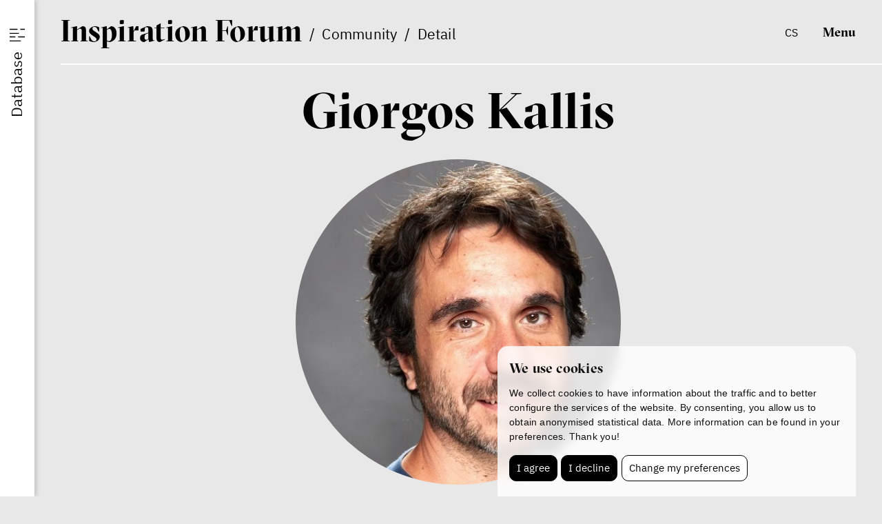

--- FILE ---
content_type: text/html; charset=UTF-8
request_url: https://www.inspirationforum.com/community/giorgos-kallis
body_size: 7056
content:
<!DOCTYPE html>
<html lang="en">
    <head>
        <meta charset="utf-8">
        <meta name="robots" content="index,follow">        <link rel="canonical" href="https://www.inspirationforum.com/community/giorgos-kallis">
        <meta name="author" content="S2 STUDIO s.r.o. - INTERNETOVÉ SLUŽBY, GRAFIKA, VÝROBA REKLAMY, MARKETING, https://www.s2studio.cz, info(at)s2studio.cz">
        <meta name="viewport" content="width=device-width, initial-scale=1.0, user-scalable=no">
        <meta name="format-detection" content="telephone=no">

        <meta name="keywords" content="discussion, thinking, inspiration forum, jihlava festival, screenshot, platform, melting pot,Giorgos Kallis" lang="en">
        <meta name="description" content="Inspiration Forum is the Ji.hlava International Documentary Film Festival&rsquo;s platform for thinking about the contemporary world - Giorgos Kallis" lang="en">

        <meta property="og:title" content="Giorgos Kallis" />
        <meta property="og:description" content="Inspiration Forum is the Ji.hlava International Documentary Film Festival&rsquo;s platform for thinking about the contemporary world - Giorgos Kallis" /><meta property="og:image" content="https://www.inspirationforum.com/media/images/community/giorgos-kallis.jpg" />
                <meta property="og:image:width" content="1068" />
                <meta property="og:image:height" content="1068" />
        <meta property="og:url" content="https://www.inspirationforum.com/community/giorgos-kallis">

        <title>Giorgos Kallis | Inspiration Forum</title>

        <noscript id="deferred-styles">
        <link rel="stylesheet" href="/templates/css/print.css" media="print">
        <link rel="stylesheet" href="/templates/css/simplebar.css">
        <link rel="stylesheet" href="/templates/css/alertify.core.css">
        <link rel="stylesheet" href="/templates/css/alertify.default.css">
        <link rel="stylesheet" href="/templates/css/lightgallery.min.css">
        </noscript>

        <link rel="apple-touch-icon" sizes="180x180" href="/apple-touch-icon.png">
        <link rel="icon" type="image/png" sizes="32x32" href="/favicon-32x32.png">
        <link rel="icon" type="image/png" sizes="16x16" href="/favicon-16x16.png">
        <link rel="manifest" href="/site.webmanifest">
        <link rel="mask-icon" href="/safari-pinned-tab.svg" color="#000000">
        <meta name="msapplication-TileColor" content="#000000">
        <meta name="theme-color" content="#ffffff">

        
        <link rel="stylesheet" href="/templates/css/style.css?v=1.39"><link rel="stylesheet" href="/templates/css/owl.carousel.min.css">        <script type="application/ld+json">
            {
            "@context": "http://schema.org","@type": "WebPage",
            "breadcrumb": 
            {
            "@context": "http://schema.org",
            "@type": "BreadcrumbList",
            "itemListElement":
            [
             {
            "@type": "ListItem",
            "position": 1,
            "item":
            {
             "@id": "https://www.inspirationforum.com",
             "name": "Úvod"
             }
           }
           
          ,{
            "@type": "ListItem",
            "position": 2,
            "item":
            {
             "@id": "/community",
             "name": "Community"
             }
           }
           
          ,{
            "@type": "ListItem",
            "position": 3,
            "item":
            {
             "@id": "/community/giorgos-kallis",
             "name": "Giorgos Kallis"
             }
           }
           
            ]
           }
            ,
            "url": "https://www.inspirationforum.com/community/giorgos-kallis",
            "name": "Giorgos Kallis","lastReviewed":"2023-08-31T15:46:48+02:00",
                    "image":{
                        "@context": "http://schema.org",
                        "@type": "ImageObject",
                        "contentUrl": "https://www.inspirationforum.com/media/images/community/giorgos-kallis.jpg",
                        "dateModified": "2023-08-31T15:46:48+02:00",
                        "name": "Giorgos Kallis",
                        "thumbnail":{
                                    "@context": "http://schema.org",
                                    "@type": "ImageObject",
                                    "contentUrl": "https://www.inspirationforum.com/media/thumbs/community/thumb_300x300_giorgos-kallis.jpg?v=1693489608",
                                    "dateModified": "2023-08-31T15:46:48+02:00"
                                  }
                      },
                    "datePublished":"-001-11-30T00:00:00+00:57",            "description": "Inspiration Forum is the Ji.hlava International Documentary Film Festival&rsquo;s platform for thinking about the contemporary world"

            }        </script>

        <script src="/includes/jquery-3.7.0.min.js"></script>

        <!-- Google tag (gtag.js) -->
        <script cookie-consent="tracking">
            $.getScript("https://www.googletagmanager.com/gtag/js?id=G-NJKXN43SER");
            window.dataLayer = window.dataLayer || [];
            function gtag() {
                dataLayer.push(arguments);
            }
            gtag('js', new Date());

            gtag('config', 'G-NJKXN43SER');
        </script>

            </head>

    <body class="sec_community">
        <header class="inline_padding nohp"><div class="breadcrumb"><a href="/" class="big">I<span>nspiration </span>F<span>orum</span></a>&nbsp; /&nbsp;&nbsp;<a href="/community">Community</a>&nbsp; /&nbsp;&nbsp;<span>Detail</span></div><div class="right_side"><div class="lang"><a href="https://www.inspiracniforum.cz/komunita/giorgos-kallis" title="cs">cs</a></div><button class="clr open_side_menu"><img src="/images/icon_database.svg" alt="ikona databáze" width="22" height="22"><img src="/images/icon_database2.svg" alt="ikona databáze" width="22" height="22" class="sec"></button><button class="clr menu_btn">Menu</button></div></header><div class="res_menu"><div class="top inline_padding"><h1><a href="/">Inspiration Forum</a></h1><div class="side"><div class="lang"><a href="https://www.inspiracniforum.cz/komunita/giorgos-kallis" title="cs">cs</a></div><button class="clr close"><img src="/images/icon_close.svg" alt="ikona křížek" width="22" height="22"></button></div></div><div class="wrp"><div class="flex_wrp"><ul><li  class="menu_item_first "><a title="About" href="/about">About</a></li><li  class="menu_item "><a title="" href="/iflab">IF Lab</a></li><li  class="menu_item_last "><a title="" href="/ifmatchmaking">IF Matchmaking</a></li></ul><div class="bottom"><div class="tags socials"><p><a href="https://www.facebook.com/inspiracniforum" target="_blank">facebook</a></p>

<p><a href="https://www.instagram.com/inspiracni_forum/" target="_blank">instagram</a></p>

<p><a href="https://www.youtube.com/user/JihlavaIDFF" target="_blank">youtube</a></p>

<p><a href="http://zirk.us/@InspirationForum" target="_blank">mastodon</a></p>
</div><div class="tags webs socials"><p><a href="https://www.ji-hlava.com/" target="_blank">Ji.hlava</a></p>

<p><a href="https://www.dokrevue.com/" target="_blank">Dok.revue</a></p>

<p><a href="https://www.c-d-f.cz/" target="_blank">CDF</a></p>
</div></div></div></div></div><aside><button class="clr open_side_menu"><img src="/images/icon_database.svg" alt="ikona databáze" width="22" height="22"><img src="/images/icon_database2.svg" alt="ikona databáze" width="22" height="22" class="sec"><span><span>Database</span></span></button><div class="top inline_padding"><h1>Inspiration Forum</h1><button class="top_ico clr" title="Zavřít"></button><button class="clr close"><img src="/images/icon_close.svg" alt="ikona křížek" width="22" height="22"></button></div><div class="wrp"><ul class="menu"><li  class="menu_item_first "><a title="About" href="/about">About</a></li><li  class="menu_item "><a title="" href="/iflab">IF Lab</a></li><li  class="menu_item_last "><a title="" href="/ifmatchmaking">IF Matchmaking</a></li><li class="langs"><a href="https://www.inspiracniforum.cz/komunita/giorgos-kallis" title="cs">cz</a> &nbsp;/&nbsp;&nbsp;<span>en</span></li></ul><form><p class="heading frst">Search</p><div class="inpt_wrp"><div class="w"><input type="text" id="aside_search" name="search" placeholder="What are you interested in?"><button class="cancel btn inv" type="button"><img src="/images/icon_close.svg" alt="ikona křížek"></button></div><button class="btn inv send" type="button">Search</button></div><p class="heading">Categories</p><div class="tags tags_types"><button type="button" data-type="11">texts</button><button type="button" data-type="17">podcast</button><button type="button" data-type="18">video</button><button type="button" data-type="10">community</button><button type="button" data-type="iflab">IF Lab community</button><button type="button" data-type="23">IF Lab projects</button><button type="button" data-type="ifmm">IF Matchmaking community</button><button type="button" data-type="29">IF Matchmaking projekty</button><button type="button" data-type="25">press</button></div><p class="heading">Topics</p><div class="tags tags_default"><button type="button" data-id="107">radicalization</button><button type="button" data-id="106">minorities</button><button type="button" data-id="105">law</button><button type="button" data-id="104">health</button><button type="button" data-id="72">feminism</button><button type="button" data-id="73">Latin America</button><button type="button" data-id="74">pandemic</button><button type="button" data-id="75">corporation</button><button type="button" data-id="76">children</button><button type="button" data-id="61">ethics</button><button type="button" data-id="77">gig economy</button><button type="button" data-id="78">innovation</button><button type="button" data-id="71" class="hidden">inequality</button><button type="button" data-id="70" class="hidden">activism</button><button type="button" data-id="60" class="hidden">disinformation</button><button type="button" data-id="63" class="hidden">space</button><button type="button" data-id="64" class="hidden">colonialism</button><button type="button" data-id="65" class="hidden">community</button><button type="button" data-id="66" class="hidden">journalism</button><button type="button" data-id="67" class="hidden">regulation</button><button type="button" data-id="68" class="hidden">food</button><button type="button" data-id="69" class="hidden">agriculture</button><button type="button" data-id="79" class="hidden">sociology</button><button type="button" data-id="80" class="hidden">Vietnamese community</button><button type="button" data-id="81" class="hidden">religion</button><button type="button" data-id="103" class="hidden">home</button><button type="button" data-id="102" class="hidden">free time</button><button type="button" data-id="101" class="hidden">immunity</button><button type="button" data-id="100" class="hidden">forest</button><button type="button" data-id="99" class="hidden">ocean</button><button type="button" data-id="98" class="hidden">housing</button><button type="button" data-id="94" class="hidden">Czechia</button><button type="button" data-id="93" class="hidden">Romani experience</button><button type="button" data-id="92" class="hidden">family</button><button type="button" data-id="91" class="hidden">science</button><button type="button" data-id="90" class="hidden">conservatism</button><button type="button" data-id="89" class="hidden">Mexico</button><button type="button" data-id="86" class="hidden">literature</button><button type="button" data-id="83" class="hidden">Afghanistan</button><button type="button" data-id="82" class="hidden">China</button><button type="button" data-id="85" class="hidden">emotions</button><button type="button" data-id="58" class="hidden">mental health</button><button type="button" data-id="96" class="hidden">poverty</button><button type="button" data-id="47" class="hidden">philosophy</button><button type="button" data-id="48" class="hidden">solidarity</button><button type="button" data-id="49" class="hidden">neuroscience</button><button type="button" data-id="50" class="hidden">personal experience</button><button type="button" data-id="51" class="hidden">society</button><button type="button" data-id="52" class="hidden">work</button><button type="button" data-id="53" class="hidden">Philippines</button><button type="button" data-id="55" class="hidden">capitalism</button><button type="button" data-id="56" class="hidden">Africa</button><button type="button" data-id="57" class="hidden">migration</button><button type="button" data-id="44" class="hidden">communication</button><button type="button" data-id="42" class="hidden">limits to growth</button><button type="button" data-id="43" class="hidden">women</button><button type="button" data-id="45" class="hidden">education</button><button type="button" data-id="46" class="hidden">economy</button><button type="button" data-id="41" class="hidden">water</button><button type="button" data-id="39" class="hidden">plants</button><button type="button" data-id="38" class="hidden">soil</button><button type="button" data-id="37" class="hidden">energetics</button><button type="button" data-id="36" class="hidden">economics</button><button type="button" data-id="35" class="hidden">business</button><button type="button" data-id="33" class="hidden">Central Europe</button><button type="button" data-id="32" class="hidden">speculation</button><button type="button" data-id="31" class="hidden">media</button><button type="button" data-id="30" class="hidden">freedom</button><button type="button" data-id="29" class="hidden">democracy</button><button type="button" data-id="26" class="hidden">social media</button><button type="button" data-id="25" class="hidden">technology</button><button type="button" data-id="24" class="hidden">sustainability</button><button type="button" data-id="23" class="hidden">climate crisis</button><button type="button" data-id="22" class="hidden">degrowth</button><button type="button" data-id="21" class="hidden">care</button><button type="button" data-id="20" class="hidden">politics</button><button type="button" data-id="19" class="hidden">human rights</button><button type="button" data-id="18" class="hidden">war</button><button type="button" data-id="17" class="hidden">art</button><button type="button" data-id="16" class="hidden">AI</button><button type="button" data-id="15" class="hidden">video games</button><button type="button" data-id="13" class="hidden">Ukraine</button><button type="button" data-id="5" class="hidden">environment</button><button type="button" class="default more">show more</button></div><p class="heading">Editions</p><div class="tags tags_years"><button type="button" data-id="1006">IF 2025</button><button type="button" data-id="75">IF 2024</button><button type="button" data-id="72">IF 2023</button></div></form><div class="search_content"><div class="stripe"><p><span class="big">Inspiration Forum</span>&nbsp; /&nbsp;&nbsp;Database</p><button class="clr menu_btn">Menu</button></div><div class="tab_switch_wrp"><div class="tabs order_switch"><button data-order="2" class="clr on">Newest</button><button data-order="1" class="clr">Most popular</button></div><div class="layout_switch"><button class="clr" data-type="1"><img src="/images/icon_grid.svg" alt="ikona dlaždice" class="d_ib va_m" width="34" height="34"><span class="d_ib va_m">Tiles</span></button><button class="clr" data-type="2"><img src="/images/icon_list.svg" alt="ikona seznam" class="d_ib va_m" width="34" height="34"><span class="d_ib va_m">List</span></button></div></div><div class="content tiles_layout"><a href="/podcast/anthropocene-no-the-world-belongs-to-microorganisms-microbiologist-monika-cahova-on-how-organisms-invisible-to-the-naked-eye-control-us" class="podcast_item c_itm"><div class="img"><picture><source srcset="#" data-srcset="/media/thumbs/podcast/thumb_330x430__antropocen-ne-svet-patri-mikroorganismum-s-mikrobiolozkou-monikou-cahovou-o-tom-jak-nas-ovladaji-organismy-ktere-okem-nevidime-zaznam-prednasky.webp?v=1756642559 1x" type="image/webp"><source srcset="#" data-srcset="/media/thumbs/podcast/thumb_330x430__antropocen-ne-svet-patri-mikroorganismum-s-mikrobiolozkou-monikou-cahovou-o-tom-jak-nas-ovladaji-organismy-ktere-okem-nevidime-zaznam-prednasky.png?v=1756642559"><img src="#" data-src="/media/thumbs/podcast/thumb_330x430__antropocen-ne-svet-patri-mikroorganismum-s-mikrobiolozkou-monikou-cahovou-o-tom-jak-nas-ovladaji-organismy-ktere-okem-nevidime-zaznam-prednasky.png?v=1756642559" alt="Anthropocene? No, the World Belongs to Microorganisms. Microbiologist Monika Cahová on How Organisms Invisible to the Naked Eye Control Us"  class="lazyload"></picture><div class="tags"><p>health</p><br><p>immunity</p><br></div></div><div class="txt"><div class="inner"><h2>Anthropocene? No, the World Belongs to Microorganisms. Microbiologist Monika Cahová on How Organisms Invisible to the Naked Eye Control Us</h2><p class="dotdot" data-rows="3">Pavla Hubálková<br>Monika Cahová</p></div><div class="tags only_mob"><p>health</p><br><p>immunity</p><br></div></div></a><a href="/podcast/land-as-memory-river-and-forest-as-the-right-to-life-cheryl-maloney-on-what-cannot-be-given-up" class="podcast_item c_itm"><div class="img"><picture><source srcset="#" data-srcset="/media/thumbs/podcast/thumb_330x430__puda-jako-pamet-reka-a-les-jako-pravo-na-zivot-cheryl-maloney-o-tom-ceho-se-nelze-vzdat.webp?v=1756642444 1x" type="image/webp"><source srcset="#" data-srcset="/media/thumbs/podcast/thumb_330x430__puda-jako-pamet-reka-a-les-jako-pravo-na-zivot-cheryl-maloney-o-tom-ceho-se-nelze-vzdat.png?v=1756642444"><img src="#" data-src="/media/thumbs/podcast/thumb_330x430__puda-jako-pamet-reka-a-les-jako-pravo-na-zivot-cheryl-maloney-o-tom-ceho-se-nelze-vzdat.png?v=1756642444" alt="Land as Memory, River and Forest as the Right to Life. Cheryl Maloney on What Cannot Be Given Up"  class="lazyload"></picture><div class="tags"><p>forest</p><br><p>environment</p><br></div></div><div class="txt"><div class="inner"><h2>Land as Memory, River and Forest as the Right to Life. Cheryl Maloney on What Cannot Be Given Up</h2><p class="dotdot" data-rows="3">Cheryl Maloney<br>Pavla Hubálková</p></div><div class="tags only_mob"><p>forest</p><br><p>environment</p><br></div></div></a><a href="/community/jakub-trubac" class="community_item c_itm"><div class="img"><picture><source srcset="#" data-srcset="/media/thumbs/community/thumb_330x330__jakub-trubac.webp?v=1757758156 1x" type="image/webp"><source srcset="#" data-srcset="/media/thumbs/community/thumb_330x330__jakub-trubac.png?v=1757758156"><img src="#" data-src="/media/thumbs/community/thumb_330x330__jakub-trubac.png?v=1757758156" alt="Jakub Trubač"  class="lazyload"></picture></div><div class="txt"><div class="inner"><h2>Jakub Trubač</h2><p>Geologist</p></div></div></a><a href="/community/michal-kurz" class="community_item c_itm"><div class="img"><picture><source srcset="#" data-srcset="/media/thumbs/community/thumb_330x330__michal-kurz.webp?v=1757758938 1x" type="image/webp"><source srcset="#" data-srcset="/media/thumbs/community/thumb_330x330__michal-kurz.jpg?v=1757758938"><img src="#" data-src="/media/thumbs/community/thumb_330x330__michal-kurz.jpg?v=1757758938" alt="Michal Kurz"  class="lazyload"></picture></div><div class="txt"><div class="inner"><h2>Michal Kurz</h2><p>Historian</p></div></div></a><a href="/community/eliska-svarna" class="community_item c_itm"><div class="img"><picture><source srcset="#" data-srcset="/media/thumbs/community/thumb_330x330__eliska-svarna.webp?v=1757757121 1x" type="image/webp"><source srcset="#" data-srcset="/media/thumbs/community/thumb_330x330__eliska-svarna.jpg?v=1757757121"><img src="#" data-src="/media/thumbs/community/thumb_330x330__eliska-svarna.jpg?v=1757757121" alt="Eliška Švarná"  class="lazyload"></picture></div><div class="txt"><div class="inner"><h2>Eliška Švarná</h2><p>Historian and Archivist</p></div></div></a><a href="/community/martin-jemelka" class="community_item c_itm"><div class="img"><picture><source srcset="#" data-srcset="/media/thumbs/community/thumb_330x330__martin-jemelka.webp?v=1757758881 1x" type="image/webp"><source srcset="#" data-srcset="/media/thumbs/community/thumb_330x330__martin-jemelka.jpg?v=1757758881"><img src="#" data-src="/media/thumbs/community/thumb_330x330__martin-jemelka.jpg?v=1757758881" alt="Martin Jemelka"  class="lazyload"></picture></div><div class="txt"><div class="inner"><h2>Martin Jemelka</h2><p>Historian and Publicist</p></div></div></a><a href="/community/alzbeta-mangarella" class="community_item c_itm"><div class="img"><picture><source srcset="#" data-srcset="/media/thumbs/community/thumb_330x330__alzbeta-mangarella.webp?v=1757758809 1x" type="image/webp"><source srcset="#" data-srcset="/media/thumbs/community/thumb_330x330__alzbeta-mangarella.png?v=1757758809"><img src="#" data-src="/media/thumbs/community/thumb_330x330__alzbeta-mangarella.png?v=1757758809" alt="Alžběta Mangarella"  class="lazyload"></picture></div><div class="txt"><div class="inner"><h2>Alžběta Mangarella</h2><p>Sociologist</p></div></div></a><a href="/community/vitezslav-sommer" class="community_item c_itm"><div class="img"><picture><source srcset="#" data-srcset="/media/thumbs/community/thumb_330x330__vitezslav-sommer.webp?v=1757758653 1x" type="image/webp"><source srcset="#" data-srcset="/media/thumbs/community/thumb_330x330__vitezslav-sommer.jpg?v=1757758653"><img src="#" data-src="/media/thumbs/community/thumb_330x330__vitezslav-sommer.jpg?v=1757758653" alt="Vítězslav Sommer"  class="lazyload"></picture></div><div class="txt"><div class="inner"><h2>Vítězslav Sommer</h2><p>Historian</p></div></div></a><a href="/community/oldrich-hudecek" class="community_item c_itm"><div class="img"><picture><source srcset="#" data-srcset="/media/thumbs/community/thumb_330x330__oldrich-hudecek.webp?v=1757758549 1x" type="image/webp"><source srcset="#" data-srcset="/media/thumbs/community/thumb_330x330__oldrich-hudecek.jpg?v=1757758549"><img src="#" data-src="/media/thumbs/community/thumb_330x330__oldrich-hudecek.jpg?v=1757758549" alt="Oldřich Hudeček"  class="lazyload"></picture></div><div class="txt"><div class="inner"><h2>Oldřich Hudeček</h2><p>Science Communicator</p></div></div></a><a href="/community/daniela-stavelova" class="community_item c_itm"><div class="img"><picture><source srcset="#" data-srcset="/media/thumbs/community/thumb_330x330__daniela-stavelova.webp?v=1757758470 1x" type="image/webp"><source srcset="#" data-srcset="/media/thumbs/community/thumb_330x330__daniela-stavelova.jpg?v=1757758470"><img src="#" data-src="/media/thumbs/community/thumb_330x330__daniela-stavelova.jpg?v=1757758470" alt="Daniela Stavělová"  class="lazyload"></picture></div><div class="txt"><div class="inner"><h2>Daniela Stavělová</h2><p>Ethnochoreologist, Choreographer, and Educator</p></div></div></a><a href="/community/barbora-kulawiakova" class="community_item c_itm"><div class="img"><picture><source srcset="#" data-srcset="/media/thumbs/community/thumb_330x330__barbora-kulawiakova.webp?v=1756990158 1x" type="image/webp"><source srcset="#" data-srcset="/media/thumbs/community/thumb_330x330__barbora-kulawiakova.jpg?v=1756990158"><img src="#" data-src="/media/thumbs/community/thumb_330x330__barbora-kulawiakova.jpg?v=1756990158" alt="Barbora Kulawiaková"  class="lazyload"></picture></div><div class="txt"><div class="inner"><h2>Barbora Kulawiaková</h2><p>Linguist</p></div></div></a><a href="/community/tomas-w-pavlicek" class="community_item c_itm"><div class="img"><picture><source srcset="#" data-srcset="/media/thumbs/community/thumb_330x330__tomas-w-pavlicek.webp?v=1757758247 1x" type="image/webp"><source srcset="#" data-srcset="/media/thumbs/community/thumb_330x330__tomas-w-pavlicek.jpg?v=1757758247"><img src="#" data-src="/media/thumbs/community/thumb_330x330__tomas-w-pavlicek.jpg?v=1757758247" alt="Tomáš W. Pavlíček"  class="lazyload"></picture></div><div class="txt"><div class="inner"><h2>Tomáš W.&nbsp;Pavlíček</h2><p>Historian</p></div></div></a><div class="showmore_wrp" data-page="1" data-rows="12" data-type="11,17,18,10,25" data-tag="" data-year="" data-order="2" data-speclass="1" data-realpage="0"><button class="clr showmore">Show more</button><button class="clr btn_to_top"><img src="/images/arrow.svg" alt="ikona šipka" width="36" height="36"></button></div></div></div></div></aside><div class="page_wrapper"><main id="top" class="gap"><div class="inline_padding"><h1 class="smaller mid mt_1">Giorgos Kallis</h1><picture><source srcset="/media/thumbs/community/thumb_470x470__giorgos-kallis.webp?v=1693489608 1x" type="image/webp"><source srcset="/media/thumbs/community/thumb_470x470__giorgos-kallis.jpg?v=1693489608"><img src="/media/thumbs/community/thumb_470x470__giorgos-kallis.jpg?v=1693489608" alt="Giorgos Kallis"  class=" illimg_community"></picture><div class="narrower mid big_t mb_2">Ecological economist, researcher and proponent and degrowth theorist</div><article class="narrow"><p>In his research he analyses the causes of the hegemony of the idea of growth, its limits and possible alternatives. He works at the Autonomous University of Barcelona, where he researches and teaches political ecology. In his 2020 anthology <em>The Case for Degrowth</em>, Kallis offers both a&nbsp;vision and particular strategies to stop the endless pursuit of growth in global production and consumption and instead ensure conditions that promote a&nbsp;life of value for all. In his 2019 monograph, <em>Limits:&nbsp;Why Malthus Was Wrong and Why Environmentalists Should Care</em>, he redefines the concept of limits as a&nbsp;choice that is, paradoxically, integral to the pursuit of freedom. This year, a&nbsp;selection of his essays and articles was published in Czech by Neklid under the title <em>In Defense of Degrowth</em>.</p>
</article><div class="horizontal_slider_wrp"><h2 class="sec_heading smaller">Related content</h2><div class="horizontal_slider content owl-carousel"><a href="/video/fifty-years-later" class="video_item c_itm"><div class="img"><picture><source srcset="#" data-srcset="/media/thumbs/video/thumb_430x330__o-padesat-let-pozdeji.webp?v=1708529289 1x" type="image/webp"><source srcset="#" data-srcset="/media/thumbs/video/thumb_430x330__o-padesat-let-pozdeji.jpg?v=1708529289"><img src="#" data-src="/media/thumbs/video/thumb_430x330__o-padesat-let-pozdeji.jpg?v=1708529289" alt="Fifty Years Later"  class="lazyload"></picture><div class="tags"><p>limits to growth</p><br><p>economics</p><br><p>degrowth</p><br><p>environment</p><br></div></div><div class="txt"><div class="inner"><h3>Fifty Years Later</h3><p class="dotdot" data-rows="3">Giorgos Kallis<br>Josef Patočka</p></div><div class="tags only_mob"><p>limits to growth</p><br><p>economics</p><br><p>degrowth</p><br><p>environment</p><br></div></div></a></div></div></div></main><footer><div class="inline_padding"><ul><li  class="menu_item_first "><a title="" href="/about">About</a></li><li  class="menu_item "><a title="" href="/about#tym">Team</a></li><li  class="menu_item "><a title="" href="/about#kontakt">Contacts</a></li><li  class="menu_item "><a title="" href="/press">Press</a></li><li  class="menu_item "><a title="Partners" href="/partners">Partners</a></li><li  class="menu_item_last "><a title="" href="/processing-of-personal-data">GDPR</a></li></ul><div class="wrp"><div class="tags socials"><p><a href="https://www.facebook.com/inspiracniforum" target="_blank">facebook</a></p>

<p><a href="https://www.instagram.com/inspiracni_forum/" target="_blank">instagram</a></p>

<p><a href="https://www.youtube.com/user/JihlavaIDFF" target="_blank">youtube</a></p>

<p><a href="http://zirk.us/@InspirationForum" target="_blank">mastodon</a></p>
</div><div class="copy">
        <p xmlns:cc="http://creativecommons.org/ns#" >This work is licensed under <a href="https://creativecommons.org/licenses/by-nc-nd/4.0/?ref=chooser-v1" target="_blank" rel="license noopener noreferrer" style="display:inline-block;">CC BY-NC-ND 4.0<img style="height:22px!important;margin-left:3px;vertical-align:text-bottom;" src="https://mirrors.creativecommons.org/presskit/icons/cc.svg?ref=chooser-v1" alt=""><img style="height:22px!important;margin-left:3px;vertical-align:text-bottom;" src="https://mirrors.creativecommons.org/presskit/icons/by.svg?ref=chooser-v1" alt=""><img style="height:22px!important;margin-left:3px;vertical-align:text-bottom;" src="https://mirrors.creativecommons.org/presskit/icons/nc.svg?ref=chooser-v1" alt=""><img style="height:22px!important;margin-left:3px;vertical-align:text-bottom;" src="https://mirrors.creativecommons.org/presskit/icons/nd.svg?ref=chooser-v1" alt=""></a></p>
        <br><p>&copy; IF 2023-2026</p><p>Design: <a href="https://www.hmsdesign.cz" target="_blank" rel="noopener">HMS Design</a></p><p>Code: <a href="https://www.s2studio.cz" target="_blank" rel="noopener" title="Tvorba webových stránek, SEO, internetové služby, reklama, marketing">S2 STUDIO</a></p></div></div></div></footer></div><div class="hidden" id="zbtab">zbytek tabulky zobrazíte posunutím do strany</div><!-- Cookie Consent by https://www.FreePrivacyPolicy.com -->
            <script type="text/javascript" src="/includes/cookie-consent.js" charset="UTF-8"></script>
            <script type="text/javascript" charset="UTF-8">
                document.addEventListener('DOMContentLoaded', function () {
                    cookieconsent.run({"notice_banner_type":"simple","consent_type":"express","palette":"light","language":"en","page_load_consent_levels":["strictly-necessary"],"notice_banner_reject_button_hide":false,"preferences_center_close_button_hide":false,"website_name":"Inspiration Forum","website_privacy_policy_url":"https://www.inspiracniforum.cz/en/processing-of-personal-data"});
                });
            </script>
            <noscript>Cookie Consent by <a href="https://www.freeprivacypolicy.com/free-privacy-policy-generator/" rel="nofollow noopener">Free Privacy Policy website</a></noscript>
            <!-- End Cookie Consent -->
        <script>
            var baseRSPath = "";

            var loadDeferredStyles = function () {
                var addStylesNode = document.getElementById("deferred-styles");
                var replacement = document.createElement("div");
                replacement.innerHTML = addStylesNode.textContent;
                document.body.appendChild(replacement)
                addStylesNode.parentElement.removeChild(addStylesNode);
            };
            try {
                var raf = requestAnimationFrame || mozRequestAnimationFrame ||
                        webkitRequestAnimationFrame || msRequestAnimationFrame;
            } catch (e)
            {
                console.log(e);
            }
            if (raf)
                raf(function () {
                    window.setTimeout(loadDeferredStyles, 0);
                });
            else
                window.addEventListener('load', loadDeferredStyles);
        </script>

        <script src="/includes/clamp.min.js"></script>
        <script src="/includes/ready.min.js?v=1.29"></script>
        <script src="/includes/owl.carousel.min.js"></script>
        <script src="/includes/lazysizes.min.js"></script>
        <script src="/includes/simplebar.min.js"></script>
                <script src="/includes/alertify.js"></script>
        <script src="/includes/lightgallery.min.js"></script>
        <script src="/includes/URI.min.js"></script>
        <script src="/includes/jquery.URI.min.js"></script>

        
        <script>
            $(document).on("click", ".cc-nb-okagree, .cc-nb-reject, .cc-cp-foot-save", function () {
                document.cookie = "cookies_agreed=yes; expires=Tue, 19 Jan 2047 03:14:07 UTC;";
                document.cookie = "cookie_consent_user_accepted=false; expires=Tue, 19 Jan 2047 03:14:07 UTC;";
            });
        </script>
        <script type="text/plain" cookie-consent="functionality">document.cookie = "cookies_functionality=yes; expires=Tue, 19 Jan 2047 03:14:07 UTC;";</script>
        <script type="text/plain" cookie-consent="tracking">document.cookie = "cookies_tracking=yes; expires=Tue, 19 Jan 2047 03:14:07 UTC;";</script>
        <script type="text/plain" cookie-consent="targeting">document.cookie = "cookies_targeting=yes; expires=Tue, 19 Jan 2047 03:14:07 UTC;";</script>
        <script>$(document).on("click", ".cc-nb-okagree, .cc-nb-reject, .cc-cp-foot-save", function () {document.cookie = "cookies_temp_hide=20260121024048; expires=Wednesday, 21-Jan-2026 02:40:48 CET; path=/"});</script>    </body>
</html>


--- FILE ---
content_type: image/svg+xml
request_url: https://www.inspirationforum.com/images/icon_list.svg
body_size: 57
content:
<?xml version="1.0" encoding="utf-8"?>
<!-- Generator: Adobe Illustrator 27.8.1, SVG Export Plug-In . SVG Version: 6.00 Build 0)  -->
<svg version="1.1" id="Vrstva_1" xmlns="http://www.w3.org/2000/svg" xmlns:xlink="http://www.w3.org/1999/xlink" x="0px" y="0px"
	 viewBox="0 0 32 32" style="enable-background:new 0 0 32 32;" xml:space="preserve">
<g transform="translate(-1648 -169)">
	<rect x="1648" y="183" width="8" height="4"/>
	<rect x="1660" y="183" width="20" height="4"/>
	<rect x="1648" y="192" width="8" height="4"/>
	<rect x="1660" y="192" width="20" height="4"/>
	<rect x="1648" y="174" width="8" height="4"/>
	<rect x="1660" y="174" width="20" height="4"/>
</g>
</svg>


--- FILE ---
content_type: image/svg+xml
request_url: https://www.inspirationforum.com/images/icon_database.svg
body_size: -133
content:
<svg xmlns="http://www.w3.org/2000/svg" xml:space="preserve" viewBox="0 0 33.9 34"><path d="M0 19.9h12.9v2.2H0zM18.7 19.9h15.2v2.2H18.7zM0 2.9h17.9v2.2H0zM0 11.9h20.9v2.2H0zM23.7 2.9h10.2v2.2H23.7zM0 28.9h24.9v2.2H0z"/></svg>

--- FILE ---
content_type: application/javascript
request_url: https://www.inspirationforum.com/includes/ready.min.js?v=1.29
body_size: 2296
content:
function doResize(){sideScroll()}function doScroll(){scheduledAnimationFrame||(scheduledAnimationFrame=!0,requestAnimationFrame(scroll))}function doLoad(){$(".gallery img").each(function(){lazySizes.loader.unveil($(this)[0])}),$("aside").addClass("trans")}function scroll(){$(window).scrollTop()>50?$("header").addClass("scrl"):$("header").removeClass("scrl"),scheduledAnimationFrame=!1}function sideScroll(){window.matchMedia("(max-width: 1024px)").matches?("init"!=$("aside .wrp").data("simplebar")&&(sbaraside=new SimpleBar($("aside .wrp")[0],{autoHide:!1})),"init"==$("aside .wrp form").data("simplebar")&&sbaraside_l&&(sbaraside_l.unMount(),sbaraside_l=null),"init"==$("aside .wrp .search_content").data("simplebar")&&sbaraside_r&&(sbaraside_r.unMount(),sbaraside_r=null)):("init"==$("aside .wrp").data("simplebar")&&sbaraside&&(sbaraside.unMount(),sbaraside=null),"init"!=$("aside .wrp form").data("simplebar")&&(sbaraside_l=new SimpleBar($("aside .wrp form")[0],{autoHide:!0})),"init"!=$("aside .wrp .search_content").data("simplebar")&&(sbaraside_r=new SimpleBar($("aside .wrp .search_content")[0],{autoHide:!0})))}function onSubmitNL(){$("form.newsletter").submit()}function filterList(){$("#aside_search").val()?$("#aside_search").siblings(".cancel").show():$("#aside_search").siblings(".cancel").hide();var a=$("aside .search_content .showmore_wrp");$("aside .search_content .content").addClass("loading");var e="task=filterList&rows="+a.data("rows")+"&type="+a.data("type")+"&order="+$("aside .order_switch button.on").data("order")+"&speclass="+a.data("speclass")+"&tag="+a.data("tag")+"&year="+a.data("year")+"&search="+$("#aside_search").val();$.ajax({type:"POST",url:"/ajax.php",data:e,success:function(a){$("aside .search_content .content").removeClass("loading").html(a)}})}window.target="",window.location.hash&&(target=window.location.hash,target=target.replace("#",""),window.location.hash=""),"serviceWorker"in navigator&&navigator.serviceWorker.register("/sw.js").then(function(a){console.log("Registration succeeded. Scope is "+a.scope)}).catch(function(a){console.log("Registration failed with "+a)});var scheduledAnimationFrame;$(document).ready(function(){target&&(window.scrollTo(0,0),setTimeout(function(){window.scrollTo(0,0)},1)),window.scrolled=!1,window.sbarmenu=null,window.sbaraside=null,window.sbaraside_l=null,window.sbaraside_r=null,window.griparr=[],$(window).on("resize",function(){setTimeout(function(){doResize()},200)}),$(document).scroll(function(){doScroll(),scrolled=!0}),$(window).on("load",function(){setTimeout(function(){if(doLoad(),target){scrolled||$("html, body").animate({scrollTop:$("#"+target).offset().top-105+"px"},400,"swing");var a=URI(window.location.href).hash(target);history.replaceState({},null,a)}},200)}),$("a").on("click",function(a){var e=$(this).attr("href");if("#"==e.substr(0,1)&&(a.preventDefault(),e.length>1)){var s=0;$(this).data("offset")&&(s=$(this).data("offset")),$("html,body").animate({scrollTop:$(e).offset().top-95-s},400);var t=URI(window.location.href).hash(e);history.replaceState({},null,t)}}),$(".horizontal_slider").owlCarousel({loop:!1,dots:!1,nav:!1,autoWidth:!0,items:1,responsive:{1200:{nav:!0}}}),$(".gallery.big .wrp").owlCarousel({loop:!1,dots:!1,nav:!0,items:1,margin:20,stagePadding:20,responsive:{1400:{stagePadding:0}}}),$("aside .menu_btn").on("click",function(){$("aside").removeClass("open"),$("main, header").removeClass("side_menu_open"),$(".res_menu").removeClass("open"),$("main, header").removeClass("res_menu_open")}),$(".menu_btn").on("click",function(){$(".res_menu").toggleClass("open"),$("main, header").toggleClass("res_menu_open")}),$(".res_menu .close").on("click",function(){$(".res_menu").removeClass("open"),$("main, header").removeClass("res_menu_open")}),$(".open_side_menu").on("click",function(){$("aside").toggleClass("open"),$("main, header").toggleClass("side_menu_open")}),$("aside .close, aside .top .top_ico, aside .search_content .stripe .big").on("click",function(){$("aside").removeClass("open"),$("main, header").removeClass("side_menu_open")}),$(document).on("keydown","aside form",function(a){return"Enter"!=a.key||(filterList(),!1)}),sbarmenu=new SimpleBar($(".res_menu .wrp")[0],{autoHide:!1}),sideScroll(),$(".tags .more").on("click",function(){$(this).closest(".tags").find(".hidden").removeClass("hidden"),$(this).remove()}),$(document).on("click",".showmore",function(){var a=$(this).parent(),e=a.closest(".content"),s="task=showMore&page="+a.data("page")+"&rows="+a.data("rows")+"&type="+a.data("type")+"&order="+a.data("order")+"&speclass="+a.data("speclass")+"&tag="+a.data("tag")+"&year="+a.data("year")+"&realpage="+a.data("realpage")+"&search="+($("aside").hasClass("open")?$("#aside_search").val():"")+"&database="+($("aside").hasClass("open")?"1":"0");$.ajax({type:"POST",url:"/ajax.php",data:s,success:function(a){e.find(".showmore_wrp").remove(),e.append(a)}})}),$(".order_switch button").on("click",function(){var a=$(this);if(!a.hasClass("on")){var e=a.closest(".search_content").find(".content");e.addClass("loading");var s=e.find(".showmore_wrp"),t=a.data("order");a.parent().find("button").removeClass("on");var o="task=orderList&rows="+s.data("rows")+"&type="+s.data("type")+"&order="+t+"&speclass="+s.data("speclass")+"&tag="+s.data("tag")+"&year="+s.data("year")+"&search="+($("aside").hasClass("open")?$("#aside_search").val():"")+"&database="+($("aside").hasClass("open")?"1":"0");$.ajax({type:"POST",url:"/ajax.php",data:o,success:function(s){e.removeClass("loading").html(s),a.addClass("on")}})}}),$(".layout_switch button").on("click",function(){2==$(this).data("type")?$(this).closest(".tab_switch_wrp").siblings(".content").addClass("list_layout").removeClass("tiles_layout"):$(this).closest(".tab_switch_wrp").siblings(".content").addClass("tiles_layout").removeClass("list_layout")}),$(document).on("click",".btn_to_top",function(){$(this).closest("aside").length?(sbaraside&&$("aside .wrp .simplebar-content-wrapper").animate({scrollTop:0},300),sbaraside_r&&$("aside .search_content .simplebar-content-wrapper").animate({scrollTop:0},300)):$("body").animate({scrollTop:0},500)}),$("#aside_search").parent().siblings("button.send").on("click",function(){filterList()}),$("#aside_search").siblings(".cancel").on("click",function(){$("#aside_search").val(""),$("#aside_search").parent().siblings("button.send").trigger("click")}),$(".inpage_search").find(".cancel").on("click",function(){$(".inpage_search .w input").val(""),$(".inpage_search .send").trigger("click")}),$("aside form .tags button").not($("button.more")).on("click",function(){$(this).toggleClass("on");var a=[],e=[],s=[];$(this).parent().hasClass("tags_default")&&$("aside form .tags_default button").not($(this)).removeClass("on"),$("aside form .tags_types .on").each(function(){e.push($(this).data("type"))}),0==e.length&&$("aside form .tags_types button").each(function(){/^\d+$/.test($(this).data("type"))&&e.push($(this).data("type"))}),$("aside form .tags_default .on").each(function(){a.push($(this).data("id"))}),$("aside form .tags_years .on").each(function(){s.push($(this).data("id"))});var t=$("aside .search_content .showmore_wrp");$("aside .search_content .content").addClass("loading");var o="task=filterList&rows="+t.data("rows")+"&type="+e.join(",")+"&order="+$("aside .order_switch button.on").data("order")+"&speclass="+t.data("speclass")+"&tag="+a.join(",")+"&search="+$("#aside_search").val()+"&year="+s.join(",");$.ajax({type:"POST",url:"/ajax.php",data:o,success:function(a){$("aside .search_content .content").removeClass("loading").html(a)}})}),$(".tags_open_side button").on("click",function(){var a=$(this).data("id");$("aside").addClass("open"),$("main, header").addClass("side_menu_open"),$("aside .tags_default button").removeClass("on"),$("aside .tags_default button[data-id='"+a+"']").trigger("click")}),$(".faq .itm h2, .faq .itm h3").on("click",function(){$(this).parent().toggleClass("open"),$(this).parent().find(".txt").slideToggle(200)}),$(".actual_year .more").on("click",function(){$(".actual_year_hidable").slideDown(200),$(".actual_year_hidable .owl-carousel").trigger("refresh.owl.carousel"),$(this).hide()}),$(".actual_year_hidable .less").on("click",function(){$(".actual_year_hidable").hide(),$(".actual_year .more").show(),$("html,body").animate({scrollTop:$(".actual_year .more").offset().top-150},400)}),$(".inpage_search .reset").on("click",function(){$(this).closest("form").find("input").val(""),$(this).closest("form").submit()}),$(".dotdot").each(function(){$clamp($(this)[0],{clamp:$(this).data("rows")})}),$(".lightbox").each(function(){$(this).attr("title",$(this).find("img").attr("alt")),lightGallery($(this)[0],{download:!1,selector:"this",captions:!0})}),$(".gallery").each(function(){lightGallery($(this)[0],{download:!1,selector:"a",loop:!1,hideControlOnEnd:!0,captions:!0})}),$(".scrl_to_top").on("click",function(){$("html,body").animate({scrollTop:0},500)}),$("article>p>img").each(function(){var a=$(this).attr("alt");""!=a&&$(this).after('<div class="sub_img_t mrgn">'+a+"</div>")}),$("article>p>a.lightbox>img").each(function(){var a=$(this).attr("alt");""!=a&&$(this).parent().after('<div class="sub_img_t mrgn">'+a+"</div>")}),$(".message, .warning_message, .error_message").length&&(alertify.set({labels:{ok:"OK"}}),alertify.set({buttonFocus:"none"}),alertify.alert($(".message_cover").html(),function(a){var e=0;$(".contact_form").length&&(e=$(".contact_form").offset().top-105),$("html,body").animate({scrollTop:e},500)})),scroll(),window.onload=doLoad()});